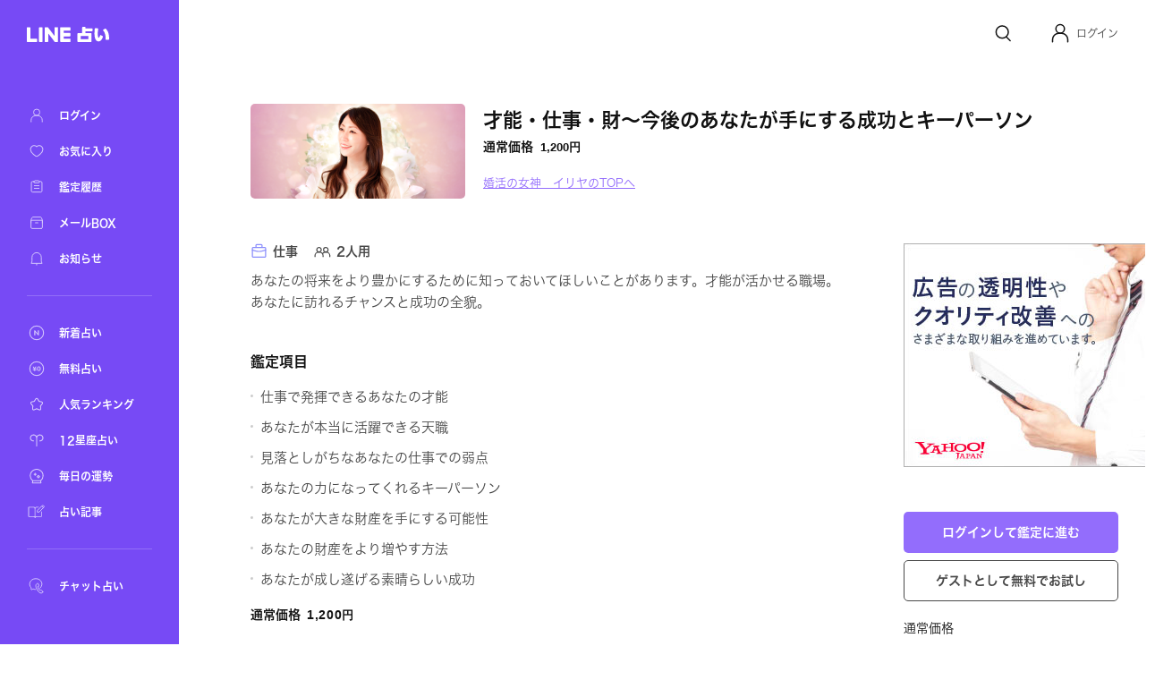

--- FILE ---
content_type: text/css
request_url: https://static.line-scdn.net/fortune-web/edge/_next/static/css/fdb70c553e699bea.css
body_size: 1375
content:
.tabs_tabs__UcLHW{display:flex;flex-direction:column;overflow-x:auto}.tabs_tabs__UcLHW::-webkit-scrollbar{display:none}.tabs_tabs__nav__I3klA{position:relative;display:flex;width:100%}@media screen and (max-width:900px){.tabs_tabs__nav__I3klA{padding-right:18px;padding-left:18px}}.tabs_tabs__nav__I3klA:before{position:absolute;right:0;bottom:0;left:0;content:"";border-bottom:1px solid #f0f0f0}.tabs_tabs__contentHolder__R32r1{margin-top:20px}.tabs_tabs__tab__6YS6Q{position:relative;padding:5px 0 12px;margin-right:30px;font-size:13px;line-height:1;color:#949494;white-space:nowrap;cursor:pointer;-webkit-user-select:none;-moz-user-select:none;user-select:none;background:0 0;border:0}.tabs_tabs__tab__6YS6Q:focus{outline:none}.tabs_tabs__tab__6YS6Q:last-child{margin-right:0}@media screen and (min-width:901px){.tabs_tabs__tab__6YS6Q{margin-right:50px;font-size:14px}}.tabs_tabs__tab--active__Ld_02{font-weight:700;color:#111;cursor:default;pointer-events:none;border-bottom:2px solid #111}@media screen and (min-width:901px){.tabs_tabs__tab--active__Ld_02{border-bottom:3px solid #111}}.snackbar_root__KrYKZ{position:fixed;bottom:0;left:0;right:0;z-index:1997;width:100vw}.snackbar_container__gkH_4{display:flex;justify-content:center;align-items:center;width:100vw}.snackbar_wrapper__ruIjW{display:block;position:fixed;bottom:45px;left:0;right:0;width:100%;background:transparent;max-height:92px;overflow:hidden}@media screen and (max-width:900px){.snackbar_wrapper__ruIjW{bottom:58px}}.snackbar_snackbar__4WS3O{display:flex;flex-direction:row;justify-content:space-between;align-items:center;margin-right:18px;margin-left:18px;background-color:#a9adbd;border-radius:5px}.snackbar_content__YAKou{flex-grow:1;font-size:11px;line-height:1.36;text-align:left;color:#fff;margin-right:18px;padding-top:9px;padding-left:18px;padding-bottom:9px}.snackbar_btnClose__LKk_e{flex-shrink:0;box-sizing:border-box;width:24px;height:24px;margin-right:18px;cursor:pointer;pointer-events:auto}.snackbar_iconClose__7i95g{display:inline-block;background:url(https://static.line-scdn.net/fortune-web/edge/_next/static/media/ic_close_wh.5504d059.svg);width:24px;height:24px;margin:0;background-size:cover;background-repeat:no-repeat}.title_title__EaEq2{font-weight:700}.title_titleUpdate__7FUog{font-size:14px;line-height:1;text-align:left;color:#484848}.title_time__WPS_7{padding-left:5px;font-weight:400}.Pager_dots__kBhgz{display:flex;align-items:center;position:absolute;bottom:15px;left:15px;z-index:1997}.Pager_dots__kBhgz .Pager_dot__vdvH_{width:4px;height:4px;margin-right:6px;padding:0;border-radius:50%;background-color:hsla(0,0%,100%,.2);cursor:pointer}.Pager_dots__kBhgz .Pager_active__Y9Ko9{background-color:#fff}.NewBadge_newBadge__VO3sh{position:absolute;bottom:0;right:0}.NewBadge_new__AuNVR{width:0;height:0;border-color:transparent #eb4778 #eb4778 transparent;border-style:solid;border-width:14px;border-bottom-right-radius:5px}.NewBadge_textNew__b95hM{color:#fff;position:absolute;bottom:24%;left:60%;font-size:9px;font-weight:700}@media screen and (max-width:900px){.NewBadge_new__AuNVR{border-bottom-right-radius:4px}}.carousel_container__gcZWY{position:relative}.carousel_image__pccLy{border-radius:5px}.carousel_slide__z7y9m{display:block;position:relative;width:358px;height:182px}@media screen and (max-width:900px){.carousel_container__gcZWY{box-sizing:border-box;width:100%;margin-left:0;padding-top:0;padding-left:18px;padding-right:18px}.carousel_slide__z7y9m{width:100%;height:170px}.carousel_image__pccLy{border-radius:4px}}.banners_container__5Thzq{margin-bottom:60px;width:100%;padding-left:0;padding-right:0}@media screen and (min-width:901px){.banners_container__5Thzq{max-width:616px}}.banners_slide__KTi1o{width:300px;height:151px}@media screen and (max-width:900px){.banners_container__5Thzq{margin-bottom:50px}.banners_slide__KTi1o{width:100%;height:170px}.banners_dot__5zD6_{left:33px}}.new-fortune-card_item__wsT43{display:flex;flex-direction:row;align-items:center;padding-top:22px;padding-bottom:22px;box-shadow:none;border:0}.new-fortune-card_avatar__8NC7l{height:70px;margin-right:20px}.new-fortune-card_content__GlYMx{display:flex;flex-direction:column;flex-grow:1;align-items:flex-start;justify-content:center}.new-fortune-card_bottom__xe2gF{width:100%;display:flex;flex-direction:row;justify-content:space-between;align-items:center}.new-fortune-card_meta__k9Usn{padding-top:12px}.new-fortune-card_tagBonus__wu9xi{margin-right:0}@media screen and (max-width:900px){.new-fortune-card_item__wsT43{padding-left:18px;padding-right:18px}.new-fortune-card_separator--notEnd__Tunh5:not(:last-child),.new-fortune-card_separator__Gq_vN{border-bottom:1px solid #f4f4f4}.new-fortune-card_avatar__8NC7l{height:60px;margin-right:16px}}.fortune-list_list__VJZrM{display:flex;flex-direction:column;padding-bottom:40px}.fortune-list_pagination__Cbm3P{padding-bottom:80px}@media screen and (min-width:901px){.fortune-list_empty__eY3tC{padding-top:160px}}@media screen and (max-width:900px){.fortune-list_list__VJZrM{padding-bottom:40px}.fortune-list_item__qMMvh{border-radius:0}.fortune-list_pagination__Cbm3P{padding-bottom:60px}}.filter-action_filter__KsHG7{display:flex;flex-direction:row;justify-content:space-between;align-items:center;padding-bottom:6px}@media screen and (max-width:900px){.filter-action_filter__KsHG7{padding-left:18px;padding-right:18px}}@media screen and (min-width:901px){.filter-action_filter__KsHG7{padding-bottom:19px}}.filter-action_favoriteBtn__text__tdzjb{font-size:12px;line-height:1;text-align:left;font-weight:700;color:#b2b2b2}.filter-action_favoriteBtn__text__tdzjb.filter-action_active__6sBxd{color:#774af5}@media screen and (min-width:901px){.filter-action_favoriteBtn__text__tdzjb{font-size:13px}}.filter-action_filterBtn__rdziw{display:flex;gap:4px;padding:0}@media screen and (min-width:901px){.filter-action_filterBtn__rdziw{gap:2px}}.new_tabs__sHDYw{padding-top:11px;padding-bottom:3px}@media screen and (min-width:901px){.new_tabs__sHDYw{padding-top:35px;padding-bottom:0}}.new_filterDesktop__pr6l2{padding-top:39px}

--- FILE ---
content_type: text/javascript; charset=UTF-8
request_url: https://yads.yjtag.yahoo.co.jp/tag?s=42141_673568&fr_id=yads_1795787-3&p_elem=42141_673568&u=https%3A%2F%2Ffortune.line.me%2Fteller%2F403%2Fmenu%2F28146%2F&pv_ts=1769867494928&cu=https%3A%2F%2Ffortune.line.me%2Fteller%2F403%2Fmenu%2F28146%2F&suid=0f6a72c1-931c-4cda-934c-34a02d299456
body_size: 956
content:
yadsDispatchDeliverProduct({"dsCode":"42141_673568","patternCode":"42141_673568-710497","outputType":"js_frame","targetID":"42141_673568","requestID":"d1807d4f7d8717b326016833e97a7323","products":[{"adprodsetCode":"42141_673568-710497-750034","adprodType":12,"adTag":"<script onerror=\"YJ_YADS.passback()\" type=\"text/javascript\" src=\"//yj-a.p.adnxs.com/ttj?id=30096677&position=below&rla=SSP_FP_CODE_RLA&rlb=SSP_FP_CODE_RLB&size=300x250\"></script>","width":"300","height":"250"},{"adprodsetCode":"42141_673568-710497-750032","adprodType":3,"adTag":"<script onerror='YJ_YADS.passback()' src='https://yads.yjtag.yahoo.co.jp/yda?adprodset=42141_673568-710497-750032&cb=176986750134&cu=https%3A%2F%2Ffortune.line.me%2Fteller%2F403%2Fmenu%2F28146%2F&p_elem=42141_673568&pv_id=d1807d4f7d8717b326016833e97a7323&suid=0f6a72c1-931c-4cda-934c-34a02d299456&u=https%3A%2F%2Ffortune.line.me%2Fteller%2F403%2Fmenu%2F28146%2F' type='text/javascript'></script>","width":"300","height":"250","iframeFlag":1},{"adprodsetCode":"42141_673568-710497-750033","adprodType":5,"adTag":"<script type=\"text/javascript\">(function(){var prefix=window.location.protocol=='https:'?'https://s.':'http://ah.';document.write('<a href=\"http://promotionalads.yahoo.co.jp/quality/\" target=\"_blank\"> <img src=\"' + prefix + 'yimg.jp/images/im/innerad/QC_300_250.jpg\" width=\"300\" height=\"250\" border=\"0\"> </img> </a> ');})()</script>","width":"300","height":"250"}],"measurable":1,"frameTag":"<div style=\"text-align:center;\"><iframe src=\"https://s.yimg.jp/images/listing/tool/yads/yads-iframe.html?s=42141_673568&fr_id=yads_1795787-3&p_elem=42141_673568&u=https%3A%2F%2Ffortune.line.me%2Fteller%2F403%2Fmenu%2F28146%2F&pv_ts=1769867494928&cu=https%3A%2F%2Ffortune.line.me%2Fteller%2F403%2Fmenu%2F28146%2F&suid=0f6a72c1-931c-4cda-934c-34a02d299456\" style=\"border:none;clear:both;display:block;margin:auto;overflow:hidden\" allowtransparency=\"true\" data-resize-frame=\"true\" frameborder=\"0\" height=\"250\" id=\"yads_1795787-3\" name=\"yads_1795787-3\" scrolling=\"no\" title=\"Ad Content\" width=\"300\" allow=\"fullscreen; attribution-reporting\" allowfullscreen loading=\"eager\" ></iframe></div>"});

--- FILE ---
content_type: text/javascript; charset=UTF-8
request_url: https://yads.yjtag.yahoo.co.jp/tag?s=42141_673569&fr_id=yads_5069317-4&p_elem=42141_673569&u=https%3A%2F%2Ffortune.line.me%2Fteller%2F403%2Fmenu%2F28146%2F&pv_ts=1769867494928&cu=https%3A%2F%2Ffortune.line.me%2Fteller%2F403%2Fmenu%2F28146%2F&suid=0f6a72c1-931c-4cda-934c-34a02d299456
body_size: 957
content:
yadsDispatchDeliverProduct({"dsCode":"42141_673569","patternCode":"42141_673569-710498","outputType":"js_frame","targetID":"42141_673569","requestID":"e666d25f350380e989527bf0d13abb16","products":[{"adprodsetCode":"42141_673569-710498-750044","adprodType":12,"adTag":"<script onerror=\"YJ_YADS.passback()\" type=\"text/javascript\" src=\"//yj-a.p.adnxs.com/ttj?id=30096678&position=below&rla=SSP_FP_CODE_RLA&rlb=SSP_FP_CODE_RLB&size=300x250\"></script>","width":"300","height":"250"},{"adprodsetCode":"42141_673569-710498-750035","adprodType":3,"adTag":"<script onerror='YJ_YADS.passback()' src='https://yads.yjtag.yahoo.co.jp/yda?adprodset=42141_673569-710498-750035&cb=17698675012&cu=https%3A%2F%2Ffortune.line.me%2Fteller%2F403%2Fmenu%2F28146%2F&p_elem=42141_673569&pv_id=e666d25f350380e989527bf0d13abb16&suid=0f6a72c1-931c-4cda-934c-34a02d299456&u=https%3A%2F%2Ffortune.line.me%2Fteller%2F403%2Fmenu%2F28146%2F' type='text/javascript'></script>","width":"300","height":"250","iframeFlag":1},{"adprodsetCode":"42141_673569-710498-750036","adprodType":5,"adTag":"<script type=\"text/javascript\">(function(){var prefix=window.location.protocol=='https:'?'https://s.':'http://ah.';document.write('<a href=\"http://promotionalads.yahoo.co.jp/quality/\" target=\"_blank\"> <img src=\"' + prefix + 'yimg.jp/images/im/innerad/QC_300_250.jpg\" width=\"300\" height=\"250\" border=\"0\"> </img> </a> ');})()</script>","width":"300","height":"250"}],"measurable":1,"frameTag":"<div style=\"text-align:center;\"><iframe src=\"https://s.yimg.jp/images/listing/tool/yads/yads-iframe.html?s=42141_673569&fr_id=yads_5069317-4&p_elem=42141_673569&u=https%3A%2F%2Ffortune.line.me%2Fteller%2F403%2Fmenu%2F28146%2F&pv_ts=1769867494928&cu=https%3A%2F%2Ffortune.line.me%2Fteller%2F403%2Fmenu%2F28146%2F&suid=0f6a72c1-931c-4cda-934c-34a02d299456\" style=\"border:none;clear:both;display:block;margin:auto;overflow:hidden\" allowtransparency=\"true\" data-resize-frame=\"true\" frameborder=\"0\" height=\"250\" id=\"yads_5069317-4\" name=\"yads_5069317-4\" scrolling=\"no\" title=\"Ad Content\" width=\"300\" allow=\"fullscreen; attribution-reporting\" allowfullscreen loading=\"eager\" ></iframe></div>"});

--- FILE ---
content_type: image/svg+xml
request_url: https://static.line-scdn.net/fortune-web/edge/_next/static/media/ic_breadcrumbs_home.3b28de17.svg
body_size: 67
content:
<svg width="24" height="24" fill="none" xmlns="http://www.w3.org/2000/svg">
    <path clip-rule="evenodd" d="M5.368 20a1 1 0 0 1-1-1v-8.93L12 4l7.632 6.07V19a1 1 0 0 1-1 1H5.368z" stroke="#949494" stroke-width="1.3"/>
    <path d="M12 15.786V20" stroke="#949494" stroke-width="1.3"/>
</svg>


--- FILE ---
content_type: image/svg+xml
request_url: https://static.line-scdn.net/fortune-web/edge/_next/static/media/ic_menu_work.5d4953db.svg
body_size: 360
content:
<svg width="19" height="18" fill="none" xmlns="http://www.w3.org/2000/svg">
    <path clip-rule="evenodd" d="M15.9 15.4H3.1a1 1 0 0 1-1-1V5.6a1 1 0 0 1 1-1h12.8a1 1 0 0 1 1 1v8.8a1 1 0 0 1-1 1z" stroke="#8A8DFC" stroke-width="1.2" stroke-linejoin="round"/>
    <path d="M12.9 4.858V2.341a1 1 0 0 0-1-1H7.1a1 1 0 0 0-1 1v2.517" stroke="#8A8DFC" stroke-width="1.2" stroke-linejoin="round"/>
    <path d="m2.1 7.5 4.35 1.208A7.988 7.988 0 0 0 8.59 9h1.82c.723 0 1.443-.098 2.141-.292l4.35-1.208" stroke="#8A8DFC" stroke-width="1.2" stroke-linecap="round" stroke-linejoin="round"/>
</svg>


--- FILE ---
content_type: application/javascript
request_url: https://static.line-scdn.net/fortune-web/edge/_next/static/chunks/5516-20d6441c83d59597.js
body_size: 5429
content:
(self.webpackChunk_N_E=self.webpackChunk_N_E||[]).push([[5516],{651:function(t,e,n){"use strict";var r=n(85893),i=n(94184),a=n.n(i),o=n(23279),l=n.n(o);e.Z=function(t){var e=t.title,n=void 0===e?"\u304a\u6c17\u306b\u5165\u308a\u306e\u5360\u3044\u5e2b\u304c\u767b\u9332\u3055\u308c\u3066\u3044\u307e\u305b\u3093\u3002":e,i=t.className;return(0,r.jsx)("span",{className:a()(l().empty,i),children:n})}},82462:function(t,e,n){"use strict";n.d(e,{V:function(){return y},L:function(){return T}});var r=n(85893),i=n(67294),a=n(94184),o=n.n(a),l=n(27781),c=n(10265),u=n(42166),s=n(48220);function f(t,e){(null==e||e>t.length)&&(e=t.length);for(var n=0,r=new Array(e);n<e;n++)r[n]=t[n];return r}function d(t,e,n){return e in t?Object.defineProperty(t,e,{value:n,enumerable:!0,configurable:!0,writable:!0}):t[e]=n,t}function _(t){for(var e=1;e<arguments.length;e++){var n=null!=arguments[e]?arguments[e]:{},r=Object.keys(n);"function"===typeof Object.getOwnPropertySymbols&&(r=r.concat(Object.getOwnPropertySymbols(n).filter((function(t){return Object.getOwnPropertyDescriptor(n,t).enumerable})))),r.forEach((function(e){d(t,e,n[e])}))}return t}function m(t,e){return function(t){if(Array.isArray(t))return t}(t)||function(t,e){var n=null==t?null:"undefined"!==typeof Symbol&&t[Symbol.iterator]||t["@@iterator"];if(null!=n){var r,i,a=[],o=!0,l=!1;try{for(n=n.call(t);!(o=(r=n.next()).done)&&(a.push(r.value),!e||a.length!==e);o=!0);}catch(c){l=!0,i=c}finally{try{o||null==n.return||n.return()}finally{if(l)throw i}}return a}}(t,e)||function(t,e){if(!t)return;if("string"===typeof t)return f(t,e);var n=Object.prototype.toString.call(t).slice(8,-1);"Object"===n&&t.constructor&&(n=t.constructor.name);if("Map"===n||"Set"===n)return Array.from(n);if("Arguments"===n||/^(?:Ui|I)nt(?:8|16|32)(?:Clamped)?Array$/.test(n))return f(t,e)}(t,e)||function(){throw new TypeError("Invalid attempt to destructure non-iterable instance.\\nIn order to be iterable, non-array objects must have a [Symbol.iterator]() method.")}()}function v(t,e,n,r){var a=(0,i.useState)(e),o=a[0],l=a[1],c=(0,i.useMemo)((function(){var t=0;return Object.keys(o).forEach((function(e){var n=o[e];Object.keys(n).forEach((function(e){if(n[e])return t+=1,!0}))})),t}),[o]),u=(0,i.useCallback)((function(t,e){if(r){var n,i=_({},o,d({},t,_({},null===o||void 0===o?void 0:o[t],d({},e,!0!==(null===o||void 0===o||null===(n=o[t])||void 0===n?void 0:n[e])))));l(i)}else{var a,c,u=_({},null!==(c=o[t])&&void 0!==c?c:{});Object.keys(u).forEach((function(t){u[t]=!1}));var s=_({},o,d({},t,_({},u,d({},e,!0!==(null===o||void 0===o||null===(a=o[t])||void 0===a?void 0:a[e])))));l(s)}}),[r,o]),s=(0,i.useCallback)((function(){var t=_({},e);Object.keys(t).forEach((function(e){Object.keys(t[e]).forEach((function(n){t[e][n]=!1}))})),l(t)}),[e]),f=(0,i.useCallback)((function(){var e={};Object.keys(t).forEach((function(t){var n;e[t]=Object.entries(null!==(n=o[t])&&void 0!==n?n:{}).filter((function(t){return m(t,2)[1]})).map((function(t){return m(t,1)[0]}))})),n(e)}),[n,t,o]);return{selection:o,setSelection:l,hasSelectedOption:c,toggleSelect:u,resetSelection:s,submit:f}}var g=n(11514),b=n.n(g);function p(t,e){(null==e||e>t.length)&&(e=t.length);for(var n=0,r=new Array(e);n<e;n++)r[n]=t[n];return r}function h(t,e){return function(t){if(Array.isArray(t))return t}(t)||function(t,e){var n=null==t?null:"undefined"!==typeof Symbol&&t[Symbol.iterator]||t["@@iterator"];if(null!=n){var r,i,a=[],o=!0,l=!1;try{for(n=n.call(t);!(o=(r=n.next()).done)&&(a.push(r.value),!e||a.length!==e);o=!0);}catch(c){l=!0,i=c}finally{try{o||null==n.return||n.return()}finally{if(l)throw i}}return a}}(t,e)||function(t,e){if(!t)return;if("string"===typeof t)return p(t,e);var n=Object.prototype.toString.call(t).slice(8,-1);"Object"===n&&t.constructor&&(n=t.constructor.name);if("Map"===n||"Set"===n)return Array.from(n);if("Arguments"===n||/^(?:Ui|I)nt(?:8|16|32)(?:Clamped)?Array$/.test(n))return p(t,e)}(t,e)||function(){throw new TypeError("Invalid attempt to destructure non-iterable instance.\\nIn order to be iterable, non-array objects must have a [Symbol.iterator]() method.")}()}var y=function(t){var e=t.isMultiple,n=t.initialSelection,a=t.options,f=t.className,d=t.onSubmit,_=v(a,n,d,e),m=_.selection,g=_.toggleSelect,p=_.submit,y=_.setSelection,j=h((0,s.AQ)(),1)[0],x=(0,s.DE)();(0,i.useEffect)((function(){y(n)}),[y,n]);var S=function(t,e,n){g(t,e),u.uL[t]?x(u.uL[t],function(t,e,n){return e in t?Object.defineProperty(t,e,{value:n,enumerable:!0,configurable:!0,writable:!0}):t[e]=n,t}({},"priceTypes"===t?"price_types":"target_number_types",n),void 0,j&&"filter_".concat(j)):x("category",{category:t,subcategory:n},void 0,j&&"filter_".concat(j))};return(0,r.jsxs)("div",{className:o()(b().container,f),"data-testid":"filtersContainer",children:[(0,r.jsx)("div",{className:b().header,children:(0,r.jsx)("span",{className:b().title,children:"\u7d5e\u308a\u8fbc\u307f"})}),Object.entries(a).map((function(t){var e=h(t,2),n=e[0],a=e[1],o=a.name,c=a.choices,u=a.isPrice;return(0,r.jsxs)(i.Fragment,{children:[(0,r.jsx)("span",{className:b().section,children:o}),(0,r.jsx)("div",{className:b().tags,"data-testid":"filtersTags__".concat(o),children:c.map((function(t){var e,i=t.name,a=t.value,c=u?"".concat(Intl.NumberFormat().format(parseInt(i,10)||0),"\u5186"):i,s=(null===m||void 0===m||null===(e=m[n])||void 0===e?void 0:e[a])?"default-filled":"default";return(0,r.jsx)(l.Z,{title:c,variant:s,onClick:function(){return S(n,a,i)},className:b().tag,"data-testid":"filtersTags__".concat(o,"_").concat(a)},a)}))})]},o)})),(0,r.jsx)(c.Z,{variant:"primary",className:b().btnSubmit,onClick:function(){p(),x("apply",{},"",j&&"filter_".concat(j))},"data-testid":"filtersSubmitBtn",children:"\u9069\u7528"})]})},j=n(25675),x=n(11163),S=n(46894),w=n(84441),O=n(87751),N=n(96855),k=n(61674),P=n.n(k),M=function(t){var e=t.visible,n=t.children,i=t.className,a=t.onClose;return(0,r.jsx)(w.M,{children:e&&(0,r.jsx)(N.Z,{onDismiss:a,animatedChild:!1,duration:.4,children:(0,r.jsx)(O.E.div,{variants:{shown:{transform:"translate3d(0, 0%, 0)"},hidden:{transform:"translate3d(0, 100%, 0)"}},initial:"hidden",animate:"shown",exit:"hidden",transition:{bounce:!1,duration:.4},className:o()(P().wrapper,i),children:n})})})},A=n(53662),C=n(18095),I=n(86591),F=n.n(I);function E(t,e){(null==e||e>t.length)&&(e=t.length);for(var n=0,r=new Array(e);n<e;n++)r[n]=t[n];return r}function D(t,e){return function(t){if(Array.isArray(t))return t}(t)||function(t,e){var n=null==t?null:"undefined"!==typeof Symbol&&t[Symbol.iterator]||t["@@iterator"];if(null!=n){var r,i,a=[],o=!0,l=!1;try{for(n=n.call(t);!(o=(r=n.next()).done)&&(a.push(r.value),!e||a.length!==e);o=!0);}catch(c){l=!0,i=c}finally{try{o||null==n.return||n.return()}finally{if(l)throw i}}return a}}(t,e)||function(t,e){if(!t)return;if("string"===typeof t)return E(t,e);var n=Object.prototype.toString.call(t).slice(8,-1);"Object"===n&&t.constructor&&(n=t.constructor.name);if("Map"===n||"Set"===n)return Array.from(n);if("Arguments"===n||/^(?:Ui|I)nt(?:8|16|32)(?:Clamped)?Array$/.test(n))return E(t,e)}(t,e)||function(){throw new TypeError("Invalid attempt to destructure non-iterable instance.\\nIn order to be iterable, non-array objects must have a [Symbol.iterator]() method.")}()}var T=function(t){var e=t.isMultiple,n=t.initialSelection,a=t.options,o=t.trackingLabel,f=t.onSubmit,d=t.getSelection,_=(0,x.useRouter)(),m=(0,A.dD)(),g=D((0,s.AQ)(),1)[0],b=(0,s.DE)(),p=v(a,n,f,e),h=p.selection,y=p.toggleSelect,w=p.resetSelection,O=p.submit,N=p.setSelection,k=(0,C.L0)(),P=k.filterSheet,I=k.setFilterSheet;(0,i.useEffect)((function(){N(n)}),[N,n]),(0,i.useEffect)((function(){var t=function(){I(!1)};return _.events.on("routeChangeStart",t),function(){_.events.off("routeChangeStart",t)}}),[_.events,I]);var E=function(t){t.stopPropagation()},T=function(t,e,n){y(t,e),u.uL[t]?b(u.uL[t],function(t,e,n){return e in t?Object.defineProperty(t,e,{value:n,enumerable:!0,configurable:!0,writable:!0}):t[e]=n,t}({},"priceTypes"===t?"price_types":"target_number_types",n),void 0,g&&"filter_".concat(g)):b("category",{category:t,subcategory:n},void 0,g&&"filter_".concat(g))},Z=(0,r.jsx)(j.default,{alt:"Filter",src:"/icons/ic_filter.svg",width:14,height:14});return(0,r.jsxs)(r.Fragment,{children:[(0,r.jsx)(S.Z,{icon:Z,className:F().filterBtn,onClick:function(){if(N(d()),I(!0),null===o||void 0===o?void 0:o.startsWith("filter_itemunit_")){var t,e=/^(filter_itemunit_)(\d+)$/g,n=null===(t=null===e||void 0===e?void 0:e.exec(o))||void 0===t?void 0:t[2];b("filter_itemunit",{unitid:n})}else b(o||"filter")},children:(0,r.jsx)("span",{className:F().filterBtn__text,children:"\u7d5e\u308a\u8fbc\u307f"})}),(0,r.jsxs)(M,{visible:P,onClose:function(){I(!1)},className:F().container,children:[(0,r.jsxs)("div",{className:F().header,onTouchEnd:E,onTouchStart:E,onTouchMove:E,onScroll:E,children:[(0,r.jsx)("span",{className:F().title,children:"\u7d5e\u308a\u8fbc\u307f"}),m&&(0,r.jsx)(j.default,{alt:"Reload",src:"/icons/ic_reload.svg",width:22,height:22,onClick:function(){w(),b("refresh",{},void 0,g&&"filter_".concat(g))}})]}),(0,r.jsx)("div",{className:F().optionList,onTouchEnd:E,onTouchStart:E,onTouchMove:E,onScroll:E,children:Object.entries(a).map((function(t){var e=D(t,2),n=e[0],a=e[1],o=a.name,c=a.choices,u=a.isPrice;return(0,r.jsxs)(i.Fragment,{children:[(0,r.jsx)("span",{className:F().section,children:o}),(0,r.jsx)("div",{className:F().tags,children:c.map((function(t){var e,i=t.name,a=t.value,o=u?"".concat(Intl.NumberFormat().format(parseInt(i,10)||0),"\u5186"):i,c=(null===h||void 0===h||null===(e=h[n])||void 0===e?void 0:e[a])?"default-filled":"default";return(0,r.jsx)(l.Z,{title:o,variant:c,onClick:function(){return T(n,a,i)},className:F().tag},a)}))})]},o)}))}),(0,r.jsx)("div",{className:F().action,onTouchEnd:E,onTouchStart:E,onTouchMove:E,onScroll:E,children:(0,r.jsx)(c.Z,{variant:"primary",className:F().btnSubmit,onClick:function(){I(!1),O(),b("apply",{},void 0,g&&"filter_".concat(g))},children:"\u9069\u7528"})})]})]})}},74889:function(t,e,n){"use strict";var r=n(85893),i=n(94184),a=n.n(i),o=n(18901),l=n(82817),c=n.n(l);e.Z=function(t){var e=t.className,n=t.children;return(0,r.jsx)(o.t.Mobile,{children:(0,r.jsx)("span",{className:a()(c().title,e),children:n})})}},35583:function(t,e,n){"use strict";n.d(e,{Z:function(){return c}});var r=n(11987),i=n(67294),a=n(11163),o=n(17563);function l(t,e,n){return e in t?Object.defineProperty(t,e,{value:n,enumerable:!0,configurable:!0,writable:!0}):t[e]=n,t}function c(){var t=(0,a.useRouter)(),e=(0,i.useMemo)((function(){return(0,r.parse)(t.asPath,!0)}),[t]),n=(0,i.useCallback)((function(t){var n=(0,o.stringify)(function(t){for(var e=1;e<arguments.length;e++){var n=null!=arguments[e]?arguments[e]:{},r=Object.keys(n);"function"===typeof Object.getOwnPropertySymbols&&(r=r.concat(Object.getOwnPropertySymbols(n).filter((function(t){return Object.getOwnPropertyDescriptor(n,t).enumerable})))),r.forEach((function(e){l(t,e,n[e])}))}return t}({},e.query,{page:1===t?[]:t}));return"".concat(e.pathname).concat(""===n?"":"?").concat(n)}),[e.pathname,e.query]);return n}},93714:function(t,e,n){"use strict";n.d(e,{q:function(){return f}});var r=n(85893),i=n(25675),a=n(94184),o=n.n(a),l=n(40484),c=n(58053),u=n.n(c);function s(t,e,n){return e in t?Object.defineProperty(t,e,{value:n,enumerable:!0,configurable:!0,writable:!0}):t[e]=n,t}var f=function(t){var e,n=t.src,a=t.className,c=t.size,f=void 0===c?"small":c,d=t.alt;return(0,r.jsx)("div",{className:o()(u().avatar,(e={},s(e,u()["avatar--sizeSmall"],"small"===f),s(e,u()["avatar--sizeMedium"],"medium"===f),s(e,u()["avatar--sizeLarge"],"large"===f),e),a),children:(0,r.jsx)(i.default,{alt:d,loader:l.m,src:n,layout:"fill",objectFit:"cover",className:u().image})})}},88538:function(t,e,n){"use strict";n.d(e,{t:function(){return h}});var r=n(85893),i=n(67294),a=n(94184),o=n.n(a),l=n(48578),c=n(12351),u=n(48220),s=n(13756),f=n(53662),d=n(41664),_=function(t){var e=t.href,n=t.active,i=t.shallow,a=t.children,o=t.className,l=t.onClick;return e?(0,r.jsx)(d.default,{href:e,shallow:i,children:(0,r.jsx)("a",{className:o,onClick:l,children:a})}):n?(0,r.jsx)("span",{className:o,onClick:l,children:a}):(0,r.jsx)("span",{role:"button",tabIndex:0,className:o,onClick:l,children:a})},m=n(66230),v=n.n(m);function g(t,e){(null==e||e>t.length)&&(e=t.length);for(var n=0,r=new Array(e);n<e;n++)r[n]=t[n];return r}function b(t,e,n){return e in t?Object.defineProperty(t,e,{value:n,enumerable:!0,configurable:!0,writable:!0}):t[e]=n,t}function p(t){return function(t){if(Array.isArray(t))return g(t)}(t)||function(t){if("undefined"!==typeof Symbol&&null!=t[Symbol.iterator]||null!=t["@@iterator"])return Array.from(t)}(t)||function(t,e){if(!t)return;if("string"===typeof t)return g(t,e);var n=Object.prototype.toString.call(t).slice(8,-1);"Object"===n&&t.constructor&&(n=t.constructor.name);if("Map"===n||"Set"===n)return Array.from(n);if("Arguments"===n||/^(?:Ui|I)nt(?:8|16|32)(?:Clamped)?Array$/.test(n))return g(t,e)}(t)||function(){throw new TypeError("Invalid attempt to spread non-iterable instance.\\nIn order to be iterable, non-array objects must have a [Symbol.iterator]() method.")}()}var h=function(t){var e,n=t.shallow,a=t.current,d=void 0===a?1:a,m=t.total,g=void 0===m?0:m,h=t.displayedRange,y=void 0===h?3:h,j=t.className,x=t.buildHref,S=t.onPageChanged,w=t.screenName,O=void 0===w?void 0:w,N=t.noTrackingParams,k=void 0!==N&&N,P=(0,f.dD)(),M=(0,s.a)("(max-width: 375px)"),A=(0,s.a)("(max-width: 320px)"),C=(0,u.DE)(),I=d>1,F=d<g,E=M&&(d>=3||d<=g-2)&&g<7,D=A&&d>2&&g-d>2&&g>=7,T=P&&d>2&&g-d>=2&&g>=12||D||A&&g>=100,Z=I?null===x||void 0===x?void 0:x(d-1):void 0,z=F?null===x||void 0===x?void 0:x(d+1):void 0,L=(0,i.useMemo)((function(){var t,e=[1,d,g],n=d-Math.trunc(y/2),r=d+Math.trunc(y/2);n<1&&(r+=1-n,n=1),r>g&&(n=Math.max(n-r+g,1),r=g),(t=e).push.apply(t,p((0,l.Z)(n,r+1)));var i=e.sort((function(t,e){return t-e})).filter((function(t,e,n){return 0===e||t!==n[e-1]}));return(0,c.Z)(i.map((function(t,e,n){return e>0&&t-n[e-1]>1?[null,t]:[t]})))}),[d,g,y]);return g<=1?null:(0,r.jsxs)("div",{className:o()(v().container,(e={},b(e,v().small,E),b(e,v().superSmall,D),e),j),children:[(0,r.jsx)(_,{href:Z,shallow:n,active:!I,className:o()(v().button,v()["button--left"],b({},v()["button--left__wide"],T),!I&&v().disabled),onClick:function(){I&&(null===S||void 0===S||S(d-1),C("page",k?{}:{page:d-1},O))},children:(0,r.jsx)("figure",{"aria-label":"Previous",className:o()(v().prevIcon,b({},v().disabled,!I))})}),L.map((function(t,e){var n;return"number"===typeof t?(0,r.jsx)(_,{href:t===d?"":null===x||void 0===x?void 0:x(t),active:t===d,className:o()(v().link,(n={},b(n,v().small,E),b(n,v().linkActive,t===d),b(n,v().superSmall,D),n)),onClick:function(){return function(t){null===S||void 0===S||S(t),C("page",k?{}:{page:t},O)}(t)},children:(0,r.jsx)("span",{className:o()(v().item,t===d&&v().active,b({},v().item__wide,T)),children:t})},String(e)):(0,r.jsx)("span",{className:o()(v().ellipsis,b({},v().ellipsis__wide,T)),children:"\u2026"},String(e))})),(0,r.jsx)(_,{href:z,shallow:n,active:!F,className:o()(v().button,v()["button--right"],b({},v()["button--right__wide"],T),!F&&v().disabled),onClick:function(){F&&(null===S||void 0===S||S(d+1),C("page",k?{}:{page:d+1},O))},children:(0,r.jsx)("figure",{"aria-label":"Next",className:o()(v().nextIcon,b({},v().disabled,!F))})})]})}},27781:function(t,e,n){"use strict";var r=n(85893),i=n(94184),a=n.n(i),o=n(59504),l=n.n(o);function c(t,e,n){return e in t?Object.defineProperty(t,e,{value:n,enumerable:!0,configurable:!0,writable:!0}):t[e]=n,t}function u(t,e){if(null==t)return{};var n,r,i=function(t,e){if(null==t)return{};var n,r,i={},a=Object.keys(t);for(r=0;r<a.length;r++)n=a[r],e.indexOf(n)>=0||(i[n]=t[n]);return i}(t,e);if(Object.getOwnPropertySymbols){var a=Object.getOwnPropertySymbols(t);for(r=0;r<a.length;r++)n=a[r],e.indexOf(n)>=0||Object.prototype.propertyIsEnumerable.call(t,n)&&(i[n]=t[n])}return i}e.Z=function(t){var e,n=t.title,i=t.size,o=void 0===i?"m":i,s=t.variant,f=void 0===s?"default":s,d=t.rounded,_=void 0!==d&&d,m=t.icon,v=t.className,g=t.onClick,b=u(t,["title","size","variant","rounded","icon","className","onClick"]);return(0,r.jsxs)("div",function(t){for(var e=1;e<arguments.length;e++){var n=null!=arguments[e]?arguments[e]:{},r=Object.keys(n);"function"===typeof Object.getOwnPropertySymbols&&(r=r.concat(Object.getOwnPropertySymbols(n).filter((function(t){return Object.getOwnPropertyDescriptor(n,t).enumerable})))),r.forEach((function(e){c(t,e,n[e])}))}return t}({role:"button",tabIndex:0,className:a()(l().tag,(e={},c(e,l()["tag--filled"],"filled"===f),c(e,l()["tag--default"],"default"===f),c(e,l()["tag--defaultFilled"],"default-filled"===f),c(e,l()["tag--success"],"success"===f),c(e,l()["tag--solid"],"solid"===f),c(e,l()["tag--solidInfo"],"solid-info"===f),c(e,l()["tag--danger"],"danger"===f),c(e,l()["tag--small"],"s"===o),c(e,l()["tag--medium"],"m"===o),c(e,l()["tag--large"],"l"===o),c(e,l()["tag--rounded"],_),e),v),onClick:g},b,{children:[m,(0,r.jsx)("span",{className:a()(c({},l()["tag--hasIcon"],!!m)),children:n})]}))}},61674:function(t){t.exports={wrapper:"bottom-sheet_wrapper__546AX"}},23279:function(t){t.exports={empty:"empty_empty__zGXyv"}},11514:function(t){t.exports={container:"FilterDesktop_container__merMD",header:"FilterDesktop_header__BRDOX",title:"FilterDesktop_title__x8xUp",reload:"FilterDesktop_reload__Nx05y",section:"FilterDesktop_section__iUJzZ",tags:"FilterDesktop_tags__l6G_f",tag:"FilterDesktop_tag__YIYW3",btnSubmit:"FilterDesktop_btnSubmit__Z5ivV"}},86591:function(t){t.exports={filterBtn:"FilterMobile_filterBtn__bp9eu",filterBtn__text:"FilterMobile_filterBtn__text__XyPNF",container:"FilterMobile_container__mLvL4",header:"FilterMobile_header__u465i",title:"FilterMobile_title__mDX9W",optionList:"FilterMobile_optionList__T9DM_",section:"FilterMobile_section__xVx7d",tags:"FilterMobile_tags__MOyIM",tag:"FilterMobile_tag__wJTTs",action:"FilterMobile_action__5DZzJ",btnSubmit:"FilterMobile_btnSubmit__fBDW_"}},82817:function(t){t.exports={title:"mobile-page-title_title__cGM4Z"}},58053:function(t){t.exports={avatar:"Avatar_avatar__7Ggqc","avatar--sizeSmall":"Avatar_avatar--sizeSmall__A7Nhp","avatar--sizeMedium":"Avatar_avatar--sizeMedium__LZf7W","avatar--sizeLarge":"Avatar_avatar--sizeLarge__aBxc_",image:"Avatar_image__WM2BI"}},66230:function(t){t.exports={container:"Pagination_container__eDQkS",button:"Pagination_button__5kDLC","button--left":"Pagination_button--left__sKe6h","button--left__wide":"Pagination_button--left__wide__OgDj1","button--right":"Pagination_button--right__cARZY","button--right__wide":"Pagination_button--right__wide__JaPzu",link:"Pagination_link__BLe_N",linkActive:"Pagination_linkActive__98Kbu",item:"Pagination_item__sz52w",item__wide:"Pagination_item__wide__bZVEu",active:"Pagination_active__ExRUx",ellipsis:"Pagination_ellipsis__KT8d_",ellipsis__wide:"Pagination_ellipsis__wide__RwYCC",prevIcon:"Pagination_prevIcon__LPBtr",nextIcon:"Pagination_nextIcon__Tgsfl",disabled:"Pagination_disabled__biUtI",small:"Pagination_small__Yo6bc",superSmall:"Pagination_superSmall__Mz1pF"}},59504:function(t){t.exports={tag:"tag_tag__MdyWf","tag--rounded":"tag_tag--rounded__mEh_i","tag--default":"tag_tag--default__WTvZk","tag--defaultFilled":"tag_tag--defaultFilled__kQRZY","tag--success":"tag_tag--success__OTPSa","tag--danger":"tag_tag--danger__PpWhN","tag--solidInfo":"tag_tag--solidInfo__BE0xK","tag--large":"tag_tag--large__wdI2b","tag--medium":"tag_tag--medium__8Jqa6","tag--solid":"tag_tag--solid__RKg_A","tag--small":"tag_tag--small__rvjik","tag--filled":"tag_tag--filled__5yUDF","tag--hasIcon":"tag_tag--hasIcon__MzjB4"}}}]);

--- FILE ---
content_type: text/javascript; charset=UTF-8
request_url: https://yads.yjtag.yahoo.co.jp/tag?s=42141_678462&fr_id=yads_8255840-1&p_elem=42141_678462&u=https%3A%2F%2Ffortune.line.me%2Fteller%2F403%2Fmenu%2F28146%2F&pv_ts=1769867494928&cu=https%3A%2F%2Ffortune.line.me%2Fteller%2F403%2Fmenu%2F28146%2F&suid=0f6a72c1-931c-4cda-934c-34a02d299456
body_size: 957
content:
yadsDispatchDeliverProduct({"dsCode":"42141_678462","patternCode":"42141_678462-715257","outputType":"js_frame","targetID":"42141_678462","requestID":"1eede2ec3a6ac6c2c9978d23082bfe76","products":[{"adprodsetCode":"42141_678462-715257-754957","adprodType":12,"adTag":"<script onerror=\"YJ_YADS.passback()\" type=\"text/javascript\" src=\"//yj-a.p.adnxs.com/ttj?id=30241369&position=below&rla=SSP_FP_CODE_RLA&rlb=SSP_FP_CODE_RLB&size=300x250\"></script>","width":"300","height":"250"},{"adprodsetCode":"42141_678462-715257-754955","adprodType":3,"adTag":"<script onerror='YJ_YADS.passback()' src='https://yads.yjtag.yahoo.co.jp/yda?adprodset=42141_678462-715257-754955&cb=1769867499253&cu=https%3A%2F%2Ffortune.line.me%2Fteller%2F403%2Fmenu%2F28146%2F&p_elem=42141_678462&pv_id=1eede2ec3a6ac6c2c9978d23082bfe76&suid=0f6a72c1-931c-4cda-934c-34a02d299456&u=https%3A%2F%2Ffortune.line.me%2Fteller%2F403%2Fmenu%2F28146%2F' type='text/javascript'></script>","width":"300","height":"250","iframeFlag":1},{"adprodsetCode":"42141_678462-715257-754956","adprodType":5,"adTag":"<script type=\"text/javascript\">(function(){var prefix=window.location.protocol=='https:'?'https://s.':'http://ah.';document.write('<a href=\"http://promotionalads.yahoo.co.jp/quality/\" target=\"_blank\"> <img src=\"' + prefix + 'yimg.jp/images/im/innerad/QC_300_250.jpg\" width=\"300\" height=\"250\" border=\"0\"> </img> </a> ');})()</script>","width":"300","height":"250"}],"measurable":1,"frameTag":"<div style=\"text-align:center;\"><iframe src=\"https://s.yimg.jp/images/listing/tool/yads/yads-iframe.html?s=42141_678462&fr_id=yads_8255840-1&p_elem=42141_678462&u=https%3A%2F%2Ffortune.line.me%2Fteller%2F403%2Fmenu%2F28146%2F&pv_ts=1769867494928&cu=https%3A%2F%2Ffortune.line.me%2Fteller%2F403%2Fmenu%2F28146%2F&suid=0f6a72c1-931c-4cda-934c-34a02d299456\" style=\"border:none;clear:both;display:block;margin:auto;overflow:hidden\" allowtransparency=\"true\" data-resize-frame=\"true\" frameborder=\"0\" height=\"250\" id=\"yads_8255840-1\" name=\"yads_8255840-1\" scrolling=\"no\" title=\"Ad Content\" width=\"300\" allow=\"fullscreen; attribution-reporting\" allowfullscreen loading=\"eager\" ></iframe></div>"});

--- FILE ---
content_type: text/javascript; charset=UTF-8
request_url: https://yads.yjtag.yahoo.co.jp/tag?s=42141_673567&fr_id=yads_4378557-2&p_elem=42141_673567&u=https%3A%2F%2Ffortune.line.me%2Fteller%2F403%2Fmenu%2F28146%2F&pv_ts=1769867494928&cu=https%3A%2F%2Ffortune.line.me%2Fteller%2F403%2Fmenu%2F28146%2F&suid=0f6a72c1-931c-4cda-934c-34a02d299456
body_size: 961
content:
yadsDispatchDeliverProduct({"dsCode":"42141_673567","patternCode":"42141_673567-710496","outputType":"js_frame","targetID":"42141_673567","requestID":"5e61678d0a9006e8aa8716a1b36b248e","products":[{"adprodsetCode":"42141_673567-710496-750031","adprodType":12,"adTag":"<script onerror=\"YJ_YADS.passback()\" type=\"text/javascript\" src=\"//yj-a.p.adnxs.com/ttj?id=30096676&position=below&rla=SSP_FP_CODE_RLA&rlb=SSP_FP_CODE_RLB&size=300x250\"></script>","width":"300","height":"250"},{"adprodsetCode":"42141_673567-710496-750029","adprodType":3,"adTag":"<script onerror='YJ_YADS.passback()' src='https://yads.yjtag.yahoo.co.jp/yda?adprodset=42141_673567-710496-750029&cb=1769867501244&cu=https%3A%2F%2Ffortune.line.me%2Fteller%2F403%2Fmenu%2F28146%2F&p_elem=42141_673567&pv_id=5e61678d0a9006e8aa8716a1b36b248e&suid=0f6a72c1-931c-4cda-934c-34a02d299456&u=https%3A%2F%2Ffortune.line.me%2Fteller%2F403%2Fmenu%2F28146%2F' type='text/javascript'></script>","width":"300","height":"250","iframeFlag":1},{"adprodsetCode":"42141_673567-710496-750030","adprodType":5,"adTag":"<script type=\"text/javascript\">(function(){var prefix=window.location.protocol=='https:'?'https://s.':'http://ah.';document.write('<a href=\"http://promotionalads.yahoo.co.jp/quality/\" target=\"_blank\"> <img src=\"' + prefix + 'yimg.jp/images/im/innerad/QC_300_250.jpg\" width=\"300\" height=\"250\" border=\"0\"> </img> </a> ');})()</script>","width":"300","height":"250"}],"measurable":1,"frameTag":"<div style=\"text-align:center;\"><iframe src=\"https://s.yimg.jp/images/listing/tool/yads/yads-iframe.html?s=42141_673567&fr_id=yads_4378557-2&p_elem=42141_673567&u=https%3A%2F%2Ffortune.line.me%2Fteller%2F403%2Fmenu%2F28146%2F&pv_ts=1769867494928&cu=https%3A%2F%2Ffortune.line.me%2Fteller%2F403%2Fmenu%2F28146%2F&suid=0f6a72c1-931c-4cda-934c-34a02d299456\" style=\"border:none;clear:both;display:block;margin:auto;overflow:hidden\" allowtransparency=\"true\" data-resize-frame=\"true\" frameborder=\"0\" height=\"250\" id=\"yads_4378557-2\" name=\"yads_4378557-2\" scrolling=\"no\" title=\"Ad Content\" width=\"300\" allow=\"fullscreen; attribution-reporting\" allowfullscreen loading=\"eager\" ></iframe></div>"});

--- FILE ---
content_type: text/javascript; charset=UTF-8
request_url: https://yads.yjtag.yahoo.co.jp/tag?s=42141_678461&fr_id=yads_55146-0&p_elem=42141_678461&u=https%3A%2F%2Ffortune.line.me%2Fteller%2F403%2Fmenu%2F28146%2F&pv_ts=1769867494928&cu=https%3A%2F%2Ffortune.line.me%2Fteller%2F403%2Fmenu%2F28146%2F&suid=0f6a72c1-931c-4cda-934c-34a02d299456
body_size: 960
content:
yadsDispatchDeliverProduct({"dsCode":"42141_678461","patternCode":"42141_678461-715253","outputType":"js_frame","targetID":"42141_678461","requestID":"ef98d755003e969dff6d5671a3616ac9","products":[{"adprodsetCode":"42141_678461-715253-754954","adprodType":12,"adTag":"<script onerror=\"YJ_YADS.passback()\" type=\"text/javascript\" src=\"//yj-a.p.adnxs.com/ttj?id=30241368&position=below&rla=SSP_FP_CODE_RLA&rlb=SSP_FP_CODE_RLB&size=300x250\"></script>","width":"300","height":"250"},{"adprodsetCode":"42141_678461-715253-754949","adprodType":3,"adTag":"<script onerror='YJ_YADS.passback()' src='https://yads.yjtag.yahoo.co.jp/yda?adprodset=42141_678461-715253-754949&cb=1769867501867&cu=https%3A%2F%2Ffortune.line.me%2Fteller%2F403%2Fmenu%2F28146%2F&p_elem=42141_678461&pv_id=ef98d755003e969dff6d5671a3616ac9&suid=0f6a72c1-931c-4cda-934c-34a02d299456&u=https%3A%2F%2Ffortune.line.me%2Fteller%2F403%2Fmenu%2F28146%2F' type='text/javascript'></script>","width":"300","height":"250","iframeFlag":1},{"adprodsetCode":"42141_678461-715253-754950","adprodType":5,"adTag":"<script type=\"text/javascript\">(function(){var prefix=window.location.protocol=='https:'?'https://s.':'http://ah.';document.write('<a href=\"http://promotionalads.yahoo.co.jp/quality/\" target=\"_blank\"> <img src=\"' + prefix + 'yimg.jp/images/im/innerad/QC_300_250.jpg\" width=\"300\" height=\"250\" border=\"0\"> </img> </a> ');})()</script>","width":"300","height":"250"}],"measurable":1,"frameTag":"<div style=\"text-align:center;\"><iframe src=\"https://s.yimg.jp/images/listing/tool/yads/yads-iframe.html?s=42141_678461&fr_id=yads_55146-0&p_elem=42141_678461&u=https%3A%2F%2Ffortune.line.me%2Fteller%2F403%2Fmenu%2F28146%2F&pv_ts=1769867494928&cu=https%3A%2F%2Ffortune.line.me%2Fteller%2F403%2Fmenu%2F28146%2F&suid=0f6a72c1-931c-4cda-934c-34a02d299456\" style=\"border:none;clear:both;display:block;margin:auto;overflow:hidden\" allowtransparency=\"true\" data-resize-frame=\"true\" frameborder=\"0\" height=\"250\" id=\"yads_55146-0\" name=\"yads_55146-0\" scrolling=\"no\" title=\"Ad Content\" width=\"300\" allow=\"fullscreen; attribution-reporting\" allowfullscreen loading=\"eager\" ></iframe></div>"});